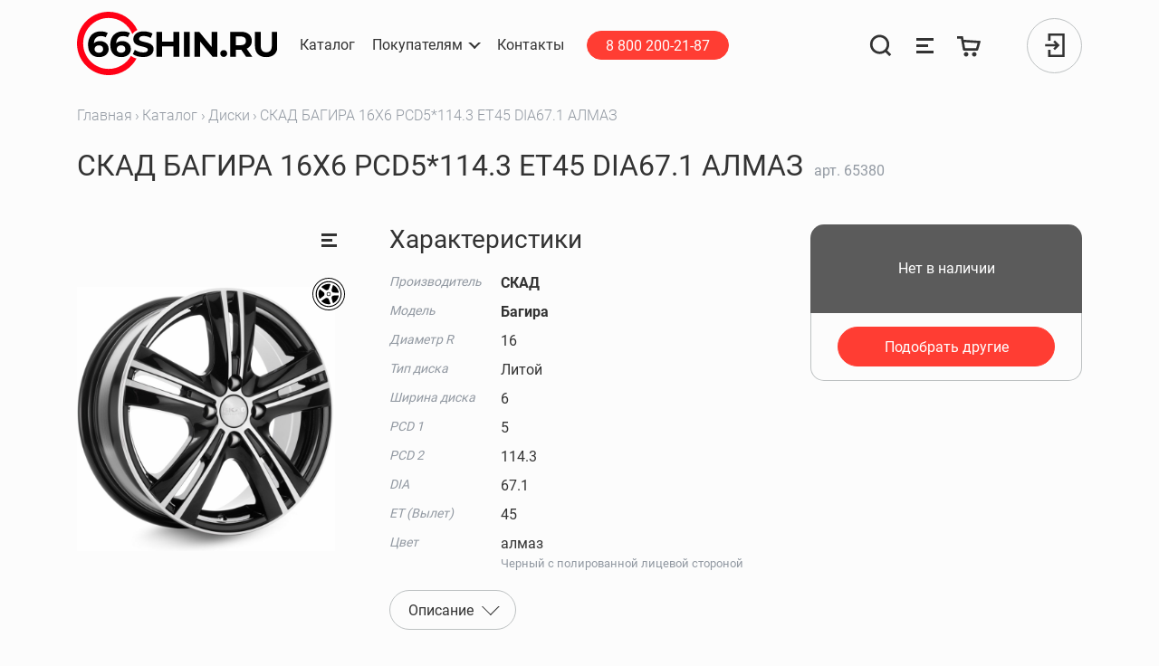

--- FILE ---
content_type: text/html; charset=UTF-8
request_url: https://66shin.ru/catalog/2/65380
body_size: 12691
content:
<!DOCTYPE html>
<html lang="ru" id="layout-app">
<head>
    <meta charset="utf-8">
    <meta name="viewport" content="width=device-width, initial-scale=1, shrink-to-fit=no">
    <meta http-equiv="X-UA-Compatible" content="IE=Edge,chrome=1">

    <link rel="apple-touch-icon" sizes="180x180" href="/favicons2/apple-touch-icon.png">
    <link rel="icon" type="image/png" sizes="32x32" href="/favicons2/favicon-32x32.png">
    <link rel="icon" type="image/png" sizes="16x16" href="/favicons2/favicon-16x16.png">
    <link rel="manifest" href="/favicons2/site.webmanifest">
    <link rel="mask-icon" href="/favicons2/safari-pinned-tab.svg" color="#ff0015">
    <link rel="shortcut icon" href="/favicons2/favicon.ico">
    <meta name="msapplication-TileColor" content="#ff3d33">
    <meta name="msapplication-config" content="/favicons2/browserconfig.xml">
    <meta name="theme-color" content="#ffffff">
    <title>Диски СКАД БАГИРА 16X6 PCD5*114.3 ET45 DIA67.1 АЛМАЗ купить в Нижнем Тагиле</title>
<meta name="description" content="Богатый размерный ряд позволяет установить SKAD Багира практически на любой современный автомобиль. Отечественный производитель использует максимально точные пресс-формы, которые предотвращают появление царапин и трещин, продлевая тем самым срок службы диска.Отличным техническим характеристикам Скад обязан, в первую оч...">
<link rel="canonical" href="https://66shin.ru/catalog/2-diski/skad-bagira-16x6-pcd5x1143-et45-dia671-almaz"/>
<meta property="og:title" content="Диски СКАД БАГИРА 16X6 PCD5*114.3 ET45 DIA67.1 АЛМАЗ купить в Нижнем Тагиле" />
<meta property="og:description" content="Богатый размерный ряд позволяет установить SKAD Багира практически на любой современный автомобиль. Отечественный производитель использует максимально точные пресс-формы, которые предотвращают появление царапин и трещин, продлевая тем самым срок службы диска.Отличным техническим характеристикам Скад обязан, в первую оч..." />
<meta property="og:url" content="https://66shin.ru/catalog/2-diski/skad-bagira-16x6-pcd5x1143-et45-dia671-almaz" />
<meta property="og:image" content="https://storage.66shin.ru/models/2023/03/13/bagira-220.webp?v=2023-03-13 15:30:31" />

<meta name="twitter:card" content="summary_large_image" />
<meta name="twitter:image" content="https://storage.66shin.ru/models/2023/03/13/bagira-220.webp?v=2023-03-13 15:30:31" />
<script type="application/ld+json">{"@context":"https://schema.org","@type":"WebPage","name":"66шин"}</script>
    <link rel="dns-prefetch" href='https://s3.eu-central-1.amazonaws.com/66shin'>
    <meta http-equiv="x-dns-prefetch-control" content="on">
    <meta name="csrf-token" content="pJkU7MNlf9S0JB4K9KGY8EJ240vkVHTQTdJC9MKX">

    <link rel="stylesheet" href="/css/components/autocompleter.css?id=d10560bbb7d3e405cc05">
    <link rel="stylesheet" href="/css/components/counter.css?id=0a7edbb5888f86b1f46b">
    <link rel="stylesheet" href="/css/components/selectr.css?id=34aa4d98fe3922f5b183">
    <link rel="stylesheet" href="/css/app.css?id=da31e35a721197c812bd">
      <link rel="stylesheet" href="/js/photoswipe/photoswipe.min.css">
  <link rel="stylesheet" href="/js/photoswipe/default-skin/default-skin.min.css">

</head>
<body class="" style="">
<noscript><div><img src="https://mc.yandex.ru/watch/27419105" style="position:absolute; left:-9999px;" alt="" /></div></noscript>
<header>
  <nav class="navbar ">

    <div class="navbar__wrapper-container">
      <div class="navbar__container">
        <a class="navbar-brand" href="/">
          <img src="/images/header/logo.svg" width="220" height="70" alt="66shin">
        </a>

        <div class="collapse navbar-collapse tablet-collapse">
          <ul class="navbar-nav navbar-nav--auth pl-0">
            <li class="nav-item">
              <a class="btn btn-sm btn-primary mx-3" href="tel:88002002187">
                8 800 200-21-87
              </a>
            </li>

            <li class="nav-item nav-item--svg">
    <a class="nav-link js-nav-search-btn"
       rel="search"
       aria-label="Поиск"
       href="https://66shin.ru/search">
        <svg class="nav-search-btn svg-icon" width="35" height="35" viewBox="0 0 35 35" fill="none"
             xmlns="http://www.w3.org/2000/svg">
            <path class="nav-search-btn__loupe" fill-rule="evenodd" clip-rule="evenodd"
                  d="M16.0419 4.11076C9.77984 4.11076 4.70347 9.18713 4.70347 15.4491C4.70347 21.7112 9.77984 26.7875 16.0419 26.7875C22.3039 26.7875 27.3803 21.7112 27.3803 15.4491C27.3803 9.18713 22.3039 4.11076 16.0419 4.11076ZM0.719116 15.4491C0.719116 6.98663 7.57934 0.126404 16.0419 0.126404C24.5044 0.126404 31.3646 6.98663 31.3646 15.4491C31.3646 23.9117 24.5044 30.7719 16.0419 30.7719C7.57934 30.7719 0.719116 23.9117 0.719116 15.4491Z"
                  fill="#333333"></path>
            <path class="nav-search-btn__loupe" fill-rule="evenodd" clip-rule="evenodd"
                  d="M26.5866 23.6114L34.4011 31.4259L31.5837 34.2432L23.7692 26.4288L26.5866 23.6114Z"
                  fill="#333333"></path>
            <path class="nav-search-btn__cross" fill-rule="evenodd" clip-rule="evenodd"
                  d="M3.58689 0.611328L31.4014 28.4258L28.584 31.2432L0.769531 3.42869L3.58689 0.611328Z" fill="#FF3D33"
                  opacity="0"></path>
            <path class="nav-search-btn__cross" fill-rule="evenodd" clip-rule="evenodd"
                  d="M31.4011 3.42875L3.58665 31.2432L0.769288 28.4259L28.5838 0.611389L31.4011 3.42875Z" fill="#FF3D33"
                  opacity="0"></path>
        </svg>
    </a>
</li>
<li class="nav-item nav-item--svg">
    <a class="nav-link" href="https://66shin.ru/comparison" data-toggle="tooltip" data-placement="bottom"
       aria-label="Сравнение товаров"
       title="Сравнение товаров">
        <svg class="svg-icon" aria-hidden="true" focusable="false" role="img" width="27" height="27" viewBox="0 0 27 27" fill="none" xmlns="http://www.w3.org/2000/svg">
  <path fill-rule="evenodd" clip-rule="evenodd" d="M4 5H23V8H4V5ZM4 12H17V15H4V12ZM23 19H4V22H23V19Z" fill="currentColor"/>
</svg>
    </a>
</li>
<li class="nav-item nav-item--svg ball--cart">
    <a class="nav-link" href="https://66shin.ru/cart" data-toggle="tooltip" data-placement="bottom" title="Корзина" aria-label="Корзина">
        <svg class="svg-icon" aria-hidden="true" focusable="false" role="img" width="27" height="27" viewBox="0 0 27 27" fill="none" xmlns="http://www.w3.org/2000/svg">
  <path fill-rule="evenodd" clip-rule="evenodd" d="M23.3685 17.8886L26.1516 8.21814L7.20224 6.90878L6.49952 3H0V5.65138H4.21018L6.3998 17.7653C6.52903 18.4803 7.15202 18.9998 7.87852 18.9985L21.9297 18.9738C22.5974 18.9726 23.1839 18.5303 23.3685 17.8886ZM21.0716 15.96L22.609 10.6448L7.70477 9.62959L8.83786 15.9099C8.88081 16.1479 9.08801 16.3211 9.32991 16.3211H20.5913C20.8139 16.3211 21.0097 16.1739 21.0716 15.96ZM7.5 23C7.5 21.6193 8.61927 20.5 9.99995 20.5C11.3806 20.5 12.4999 21.6193 12.4999 23C12.4999 24.3807 11.3806 25.5 9.99995 25.5C8.61927 25.5 7.5 24.3807 7.5 23ZM16.5001 23C16.5001 21.6193 17.6194 20.5 19 20.5C20.3807 20.5 21.5 21.6193 21.5 23C21.5 24.3807 20.3807 25.5 19 25.5C17.6194 25.5 16.5001 24.3807 16.5001 23Z" fill="currentColor"/>
</svg>
    </a>
</li>
<li class="nav-item position-relative">

            <div class="avatar cursor-pointer js-btn-modal-auth" data-target="#modal-auth">
            <div><svg class="svg-icon svg-icon--signin" aria-hidden="true" focusable="false" role="img" width="22" height="26" viewBox="0 0 22 26" fill="none" xmlns="http://www.w3.org/2000/svg">
  <path fill-rule="evenodd" clip-rule="evenodd" d="M3.61458 25.9952V18.0537H6.19019V23.4196H19.2244V2.58049H6.19019V7.94636H3.61458V0.00488281H21.8V25.9952H3.61458ZM0.199951 11.7122H11.5494L9.2797 9.44253L11.101 7.62128L16.4796 13L11.101 18.3788L9.2797 16.5575L11.5495 14.2878H0.199951V11.7122Z" fill="currentColor"/>
</svg>
</div>
        </div>
    </li>

          </ul>
        </div>

        <button class="navbar-toggler js-navbar-toggler" type="button" aria-label="Открыть меню">
          <span class="navbar-toggler-icon"></span>
        </button>
      </div>
      <div class="collapse navbar-collapse menu-collapse">

        <ul class="navbar-nav mr-lg-auto order-2 order-lg-1 navbar-nav--menu">
          <li class="nav-item">
            <a class="nav-link" href="https://66shin.ru/catalog"><span class="nav-link__line">Каталог</span></a>
          </li>
          <li class="nav-item dropdown">
          <span id="navbarDropdownClients" class="nav-link dropdown-toggle cursor-pointer" role="button"
                data-toggle="dropdown" aria-haspopup="true" aria-expanded="false"
          ><span class="nav-link__line">Покупателям</span></span>
            <div class="dropdown-menu" aria-labelledby="navbarDropdownClients">
              <a class="dropdown-item" href="https://66shin.ru/bonus-system">Бонусная система</a>

              <a class="dropdown-item" href="https://66shin.ru/delivery">Доставка</a>
              <a class="dropdown-item" href="https://66shin.ru/frequently-asked-question">Вопрос — ответ</a>
              <a class="dropdown-item" href="https://66shin.ru/payment">Оплата</a>
              <a class="dropdown-item" href="https://66shin.ru/public-offer">Публичная оферта</a>
              <a class="dropdown-item" href="https://66shin.ru/tire-calculator">Шинный калькулятор</a>
                <a class="dropdown-item" href="https://66shin.ru/manufacturers">Производители</a>

            </div>
          </li>
          <li class="nav-item">
            <a class="nav-link" rel="contact" href="https://66shin.ru/contacts"><span class="nav-link__line">Контакты</span></a>
          </li>
          <li class="nav-item mt-3 mt-lg-0 d-flex d-md-none d-lg-flex">
            <a class="btn btn-sm btn-primary mx-3" href="tel:88002002187">
              8 800 200-21-87
            </a>
          </li>
        </ul>

        <ul class="navbar-nav order-1 order-lg-2 navbar-nav--auth">

          <li class="nav-item nav-item--svg">
    <a class="nav-link js-nav-search-btn"
       rel="search"
       aria-label="Поиск"
       href="https://66shin.ru/search">
        <svg class="nav-search-btn svg-icon" width="35" height="35" viewBox="0 0 35 35" fill="none"
             xmlns="http://www.w3.org/2000/svg">
            <path class="nav-search-btn__loupe" fill-rule="evenodd" clip-rule="evenodd"
                  d="M16.0419 4.11076C9.77984 4.11076 4.70347 9.18713 4.70347 15.4491C4.70347 21.7112 9.77984 26.7875 16.0419 26.7875C22.3039 26.7875 27.3803 21.7112 27.3803 15.4491C27.3803 9.18713 22.3039 4.11076 16.0419 4.11076ZM0.719116 15.4491C0.719116 6.98663 7.57934 0.126404 16.0419 0.126404C24.5044 0.126404 31.3646 6.98663 31.3646 15.4491C31.3646 23.9117 24.5044 30.7719 16.0419 30.7719C7.57934 30.7719 0.719116 23.9117 0.719116 15.4491Z"
                  fill="#333333"></path>
            <path class="nav-search-btn__loupe" fill-rule="evenodd" clip-rule="evenodd"
                  d="M26.5866 23.6114L34.4011 31.4259L31.5837 34.2432L23.7692 26.4288L26.5866 23.6114Z"
                  fill="#333333"></path>
            <path class="nav-search-btn__cross" fill-rule="evenodd" clip-rule="evenodd"
                  d="M3.58689 0.611328L31.4014 28.4258L28.584 31.2432L0.769531 3.42869L3.58689 0.611328Z" fill="#FF3D33"
                  opacity="0"></path>
            <path class="nav-search-btn__cross" fill-rule="evenodd" clip-rule="evenodd"
                  d="M31.4011 3.42875L3.58665 31.2432L0.769288 28.4259L28.5838 0.611389L31.4011 3.42875Z" fill="#FF3D33"
                  opacity="0"></path>
        </svg>
    </a>
</li>
<li class="nav-item nav-item--svg">
    <a class="nav-link" href="https://66shin.ru/comparison" data-toggle="tooltip" data-placement="bottom"
       aria-label="Сравнение товаров"
       title="Сравнение товаров">
        <svg class="svg-icon" aria-hidden="true" focusable="false" role="img" width="27" height="27" viewBox="0 0 27 27" fill="none" xmlns="http://www.w3.org/2000/svg">
  <path fill-rule="evenodd" clip-rule="evenodd" d="M4 5H23V8H4V5ZM4 12H17V15H4V12ZM23 19H4V22H23V19Z" fill="currentColor"/>
</svg>
    </a>
</li>
<li class="nav-item nav-item--svg ball--cart">
    <a class="nav-link" href="https://66shin.ru/cart" data-toggle="tooltip" data-placement="bottom" title="Корзина" aria-label="Корзина">
        <svg class="svg-icon" aria-hidden="true" focusable="false" role="img" width="27" height="27" viewBox="0 0 27 27" fill="none" xmlns="http://www.w3.org/2000/svg">
  <path fill-rule="evenodd" clip-rule="evenodd" d="M23.3685 17.8886L26.1516 8.21814L7.20224 6.90878L6.49952 3H0V5.65138H4.21018L6.3998 17.7653C6.52903 18.4803 7.15202 18.9998 7.87852 18.9985L21.9297 18.9738C22.5974 18.9726 23.1839 18.5303 23.3685 17.8886ZM21.0716 15.96L22.609 10.6448L7.70477 9.62959L8.83786 15.9099C8.88081 16.1479 9.08801 16.3211 9.32991 16.3211H20.5913C20.8139 16.3211 21.0097 16.1739 21.0716 15.96ZM7.5 23C7.5 21.6193 8.61927 20.5 9.99995 20.5C11.3806 20.5 12.4999 21.6193 12.4999 23C12.4999 24.3807 11.3806 25.5 9.99995 25.5C8.61927 25.5 7.5 24.3807 7.5 23ZM16.5001 23C16.5001 21.6193 17.6194 20.5 19 20.5C20.3807 20.5 21.5 21.6193 21.5 23C21.5 24.3807 20.3807 25.5 19 25.5C17.6194 25.5 16.5001 24.3807 16.5001 23Z" fill="currentColor"/>
</svg>
    </a>
</li>
<li class="nav-item position-relative">

            <div class="avatar cursor-pointer js-btn-modal-auth" data-target="#modal-auth">
            <div><svg class="svg-icon svg-icon--signin" aria-hidden="true" focusable="false" role="img" width="22" height="26" viewBox="0 0 22 26" fill="none" xmlns="http://www.w3.org/2000/svg">
  <path fill-rule="evenodd" clip-rule="evenodd" d="M3.61458 25.9952V18.0537H6.19019V23.4196H19.2244V2.58049H6.19019V7.94636H3.61458V0.00488281H21.8V25.9952H3.61458ZM0.199951 11.7122H11.5494L9.2797 9.44253L11.101 7.62128L16.4796 13L11.101 18.3788L9.2797 16.5575L11.5495 14.2878H0.199951V11.7122Z" fill="currentColor"/>
</svg>
</div>
        </div>
    </li>

        </ul>


      </div>
    </div>
    <div id="nav-search" class="nav-search">

  <div class="w-100 h-100 d-flex flex-column">
    <form method="GET" action="https://66shin.ru/search" accept-charset="UTF-8" id="nav-search-form" class="container flex-shrink-0 mb-3">
    <div class="search-group form-group search-group--main">
  <label class="form-control-label">
    <input class="form-control placeholder-muted" autocomplete="on" required id="nav-search-input" name="search" type="text" value="">
          <span class="form-control-placeholder">Поиск...</span>
    
    							<span class="form-control-close js-nav-search-btn" data-toggle="tooltip" data-placement="bottom" title="Закрыть поиск"></span>
						<span class="form-control-clear js-form-control-clear" data-toggle="tooltip" data-placement="bottom" title="Очистить"></span>
          <span class="form-control-lupe">
			<svg class="svg-icon" aria-hidden="true" focusable="false" role="img" width="20" height="19" viewBox="0 0 20 19" fill="none" xmlns="http://www.w3.org/2000/svg">
  <circle cx="8.44444" cy="9.27794" r="7.94444" stroke="currentColor"/>
  <path d="M19.0005 18.2501L14.7783 14.5557" stroke="currentColor"/>
</svg>
		</span>
    <span class="form-control-line"></span>
  </label>

  </div>
    </form>

    <div class="nav-search-box">
      <div id="nav-search-results" class="container"></div>
      <a href="https://66shin.ru/search" id="nav-search-all-btn" class="btn btn-primary d-none">
        Все результаты
      </a>
      <!-- Fix Safari Start-->
      <div style="height: 1px;"></div>
      <!-- Fix Safari End -->
    </div>
    <div id="nav-search-old" class="container flex-shrink-0">
      <div class="nav-search-old-title">
        Недавние запросы
      </div>
      <form method="GET" action="https://66shin.ru/search" accept-charset="UTF-8" id="nav-search-form-helper" class="d-none">
      <input id="nav-search-input-helper" name="search" type="hidden">
      </form>
      <div id="nav-search-old-links"></div>
    </div>
  </div>

</div>
  </nav>
</header>


<section class="main">
            <div class="container">
            <nav aria-label="breadcrumb">
        <ol class="breadcrumb">
            
                                    <li class="breadcrumb-item"><a href="https://66shin.ru">Главная</a></li>
                
            
                                    <li class="breadcrumb-item"><a href="https://66shin.ru/catalog">Каталог</a></li>
                
            
                                    <li class="breadcrumb-item"><a href="https://66shin.ru/catalog/2">Диски</a></li>
                
            
                                    <li class="breadcrumb-item active" aria-current="page">СКАД БАГИРА 16X6 PCD5*114.3 ET45 DIA67.1 АЛМАЗ</li>
                
                    </ol>
    </nav>

        </div>
        <div id="flash_messages" class="container d-flex flex-column">
  </div>
    
    <div class="container pb-5 js-product js-product-page product-page"
         data-id="65380"

         data-name="СКАД БАГИРА 16X6 PCD5*114.3 ET45 DIA67.1 АЛМАЗ"
         data-category="Диски"
         data-brand="СКАД"
         data-price="0"

         itemscope itemtype="http://schema.org/Product">
        <div>

            <h1 class="h1 d-inline-block mr-2 text-break" itemprop="name">
                СКАД БАГИРА 16X6 PCD5*114.3 ET45 DIA67.1 АЛМАЗ
            </h1>
            <span class="d-none" itemprop="category">Диски</span>
            <a itemprop="url" aria-label="СКАД БАГИРА 16X6 PCD5*114.3 ET45 DIA67.1 АЛМАЗ" href="https://66shin.ru/catalog/2-diski/skad-bagira-16x6-pcd5x1143-et45-dia671-almaz"></a>
            <div class="text-muted d-inline-block">
                арт. <span itemprop="sku">65380</span>
            </div>
        </div>
        <div class="product">
            <div class="product__wrapper-images">
    <a class="product__image__item js-product-image lupe-wrapper"
       data-width="840"
       data-height="863"
       title="СКАД БАГИРА 16X6 PCD5*114.3 ET45 DIA67.1 АЛМАЗ"
       href="https://storage.66shin.ru/models/2023/03/13/bagira-full.webp">

        <img src="https://storage.66shin.ru/models/2023/03/13/bagira-400.webp"
             alt="СКАД БАГИРА 16X6 PCD5*114.3 ET45 DIA67.1 АЛМАЗ"
             itemprop="image"
             width="840"
             height="863"
             class="img-fluid mh-100 object-contain">
    </a>

    <div class="product-labels">
      <div class="product-label product-label--compare js-compare" data-toggle="tooltip"
         data-id="65380" title="Добавить в сравнение"></div>
  
            <div class="product-label">
        <img draggable="false" src="/images/product/lity.svg" width="36" height="36"
             alt="Литой" data-toggle="tooltip" data-placement="bottom" title="Литой">
      </div>
            </div>
</div>

            <div class="product__content-box-wrapper">
                <div class="product__content">
        <div>
        <h2 class="h3">Характеристики</h2>
                <table class="table table-sm product__chars my-3">
            <tbody>
                                                <tr>
                    <th scope="row">Производитель</th>
                    <td><strong itemprop="manufacturer">СКАД</strong>
                        <span class="d-none" itemprop="brand">СКАД</span>
                    </td>
                </tr>
                                                            <tr>
                    <th scope="row">Модель</th>
                    <td><strong itemprop="model">Багира</strong></td>
                </tr>
                                                            <tr itemprop="additionalProperty" itemscope itemtype="http://schema.org/PropertyValue">
                    <th scope="row" class="" itemprop="name">Диаметр R</th>
                    <td itemprop="value">16
                                            </td>
                </tr>
                                                <tr itemprop="additionalProperty" itemscope itemtype="http://schema.org/PropertyValue">
                    <th scope="row" class="" itemprop="name">Тип диска</th>
                    <td itemprop="value">Литой
                                            </td>
                </tr>
                                                <tr itemprop="additionalProperty" itemscope itemtype="http://schema.org/PropertyValue">
                    <th scope="row" class="" itemprop="name">Ширина диска</th>
                    <td itemprop="value">6
                                            </td>
                </tr>
                                                <tr itemprop="additionalProperty" itemscope itemtype="http://schema.org/PropertyValue">
                    <th scope="row" class="" itemprop="name">PCD 1</th>
                    <td itemprop="value">5
                                            </td>
                </tr>
                                                <tr itemprop="additionalProperty" itemscope itemtype="http://schema.org/PropertyValue">
                    <th scope="row" class="" itemprop="name">PCD 2</th>
                    <td itemprop="value">114.3
                                            </td>
                </tr>
                                                <tr itemprop="additionalProperty" itemscope itemtype="http://schema.org/PropertyValue">
                    <th scope="row" class="" itemprop="name">DIA</th>
                    <td itemprop="value">67.1
                                            </td>
                </tr>
                                                <tr itemprop="additionalProperty" itemscope itemtype="http://schema.org/PropertyValue">
                    <th scope="row" class="" itemprop="name">ET (Вылет)</th>
                    <td itemprop="value">45
                                            </td>
                </tr>
                                                <tr itemprop="additionalProperty" itemscope itemtype="http://schema.org/PropertyValue">
                    <th scope="row" class="" itemprop="name">Цвет</th>
                    <td itemprop="value">алмаз
                                                    <div class="small text-muted">
                                Черный с полированной лицевой стороной
                            </div>
                                            </td>
                </tr>
                        </tbody>
        </table>
    </div>
            <a href="#product-description" class="dropdown-toggle mb-3 btn btn-outline-secondary" data-toggle="collapse"
           aria-expanded="false">
            <span>Описание</span>
        </a>
        <div id="product-description" class="collapse" itemprop="description"
             style="margin-left: 0;">
            <p>Богатый размерный ряд позволяет установить <strong>SKAD Багира</strong> практически на любой современный автомобиль. Отечественный производитель использует максимально точные пресс-формы, которые предотвращают появление царапин и трещин, продлевая тем самым срок службы диска.</p><p>
Отличным техническим характеристикам <strong>Скад</strong> обязан, в первую очередь, инновационному алюминиевому сплаву. Добавление особых компонентов в его состав наделило модель повышенной прочностью и в то же время легкостью. Что позволяет диску сохранять стабильность и предсказуемость в любых условиях эксплуатации.</p><p>
За долговечность <strong>диска Багира</strong> отвечает усовершенствованная конструкция, которая позволяет добиться максимально равномерного распределения внешней нагрузки. Это исключает риск преждевременного износа и продлевает службу как диска, так и шины.</p>
        </div>
    </div>
                <div class="product__box" itemprop="offers" itemscope itemtype="http://schema.org/Offer">
    <div class="product__box__wrapper">
                <div class="product__box__top">
                            <div class="text-center w-100">
                    Нет в наличии
                </div>
                    </div>

                    <div class="product__box__bottom">
                <a href="#" class="btn btn-primary btn-block">
                    Подобрать другие
                </a>
            </div>
            </div>
</div>
            </div>
        </div>
                    <div>
                <h3 class="mb-4 mt-4 mt-xl-0">Рекомендованные товары</h3>
                <div class="row">
                                            <div class="products__item__wrapper js-product col-12 col-md-6 col-xl-3">
    <div class="products__item">
        <div class="products__item__info">
            <a href="https://66shin.ru/catalog/2-diski/ifree-takesi-16x6-pcd5x1143-et40-dia671-blek-dzek?utm_source=66shin.ru&amp;utm_medium=referral&amp;utm_campaign=recommendations&amp;utm_content=adgroupname|card-product|product|65380|price|0" target="_blank" aria-label="IFREE ТАКЕШИ 16X6 PCD5*114.3 ET40 DIA67.1 БЛЭК ДЖЕК">

                <div class="product-cart-img responsive my-3 text-center">
                        <img
                            class="img-pa-contain object-contain"
                            src="https://storage.66shin.ru/images/2020/06/01/takeshi.jpg"
                            alt="IFREE ТАКЕШИ 16X6 PCD5*114.3 ET40 DIA67.1 БЛЭК ДЖЕК"
                            width="240"
                            height="240">
                </div>
            </a>
            <div class="text-muted mb-2">
                арт 143956
            </div>
            <div class="mb-3">
                <a class="link-hover-dashed"
                   href="https://66shin.ru/catalog/2-diski/ifree-takesi-16x6-pcd5x1143-et40-dia671-blek-dzek?utm_source=66shin.ru&amp;utm_medium=referral&amp;utm_campaign=recommendations&amp;utm_content=adgroupname|card-product|product|65380|price|0" target="_blank"
                >IFREE ТАКЕШИ 16X6 PCD5*114.3 ET40 DIA67.1 БЛЭК ДЖЕК</a>
            </div>
            <div class="mb-3">
                <b>9 010 ₽</b>
            </div>
            <div class="text-muted mb-3">

                
                                    <div>4 шт. под заказ
                                                    <br>Доставим 11.02.2026
                                            </div>
                            </div>
        </div>
    </div>
    <div class="product-labels" style="top: 10%">
                                    <div class="product-label">
                    <img draggable="false" src="/images/product/lity.svg"
                         width="36"
                         height="36"
                         alt="Литой" data-toggle="tooltip" data-placement="bottom" title="Литой">
                </div>
                        </div>
</div>
                                            <div class="products__item__wrapper js-product col-12 col-md-6 col-xl-3">
    <div class="products__item">
        <div class="products__item__info">
            <a href="https://66shin.ru/catalog/2-diski/replay-sz70-16x6-pcd5x1143-et50-dia601-bkf?utm_source=66shin.ru&amp;utm_medium=referral&amp;utm_campaign=recommendations&amp;utm_content=adgroupname|card-product|product|65380|price|0" target="_blank" aria-label="REPLAY SZ70 16X6 PCD5*114.3 ET50 DIA60.1 BKF">

                <div class="product-cart-img responsive my-3 text-center">
                        <img
                            class="img-pa-contain object-contain"
                            src="https://storage.66shin.ru/models/2024/01/13/3-sz70-220.webp?v=2024-01-13 12:27:22"
                            alt="REPLAY SZ70 16X6 PCD5*114.3 ET50 DIA60.1 BKF"
                            width="240"
                            height="240">
                </div>
            </a>
            <div class="text-muted mb-2">
                арт 194052
            </div>
            <div class="mb-3">
                <a class="link-hover-dashed"
                   href="https://66shin.ru/catalog/2-diski/replay-sz70-16x6-pcd5x1143-et50-dia601-bkf?utm_source=66shin.ru&amp;utm_medium=referral&amp;utm_campaign=recommendations&amp;utm_content=adgroupname|card-product|product|65380|price|0" target="_blank"
                >REPLAY SZ70 16X6 PCD5*114.3 ET50 DIA60.1 BKF</a>
            </div>
            <div class="mb-3">
                <b>13 260 ₽</b>
            </div>
            <div class="text-muted mb-3">

                
                                    <div>4+ шт. под заказ
                                                    <br>Доставим 11.02.2026
                                            </div>
                            </div>
        </div>
    </div>
    <div class="product-labels" style="top: 10%">
                                    <div class="product-label">
                    <img draggable="false" src="/images/product/lity.svg"
                         width="36"
                         height="36"
                         alt="Литой" data-toggle="tooltip" data-placement="bottom" title="Литой">
                </div>
                        </div>
</div>
                                            <div class="products__item__wrapper js-product col-12 col-md-6 col-xl-3">
    <div class="products__item">
        <div class="products__item__info">
            <a href="https://66shin.ru/catalog/2-diski/replay-hnd225-16x6-pcd5x1143-et50-dia671-bkf?utm_source=66shin.ru&amp;utm_medium=referral&amp;utm_campaign=recommendations&amp;utm_content=adgroupname|card-product|product|65380|price|0" target="_blank" aria-label="REPLAY HND225 16X6 PCD5*114.3 ET50 DIA67.1 BKF">

                <div class="product-cart-img responsive my-3 text-center">
                        <img
                            class="img-pa-contain object-contain"
                            src="https://storage.66shin.ru/img_products/16164/hnd225.jpeg"
                            alt="REPLAY HND225 16X6 PCD5*114.3 ET50 DIA67.1 BKF"
                            width="240"
                            height="240">
                </div>
            </a>
            <div class="text-muted mb-2">
                арт 224092
            </div>
            <div class="mb-3">
                <a class="link-hover-dashed"
                   href="https://66shin.ru/catalog/2-diski/replay-hnd225-16x6-pcd5x1143-et50-dia671-bkf?utm_source=66shin.ru&amp;utm_medium=referral&amp;utm_campaign=recommendations&amp;utm_content=adgroupname|card-product|product|65380|price|0" target="_blank"
                >REPLAY HND225 16X6 PCD5*114.3 ET50 DIA67.1 BKF</a>
            </div>
            <div class="mb-3">
                <b>13 260 ₽</b>
            </div>
            <div class="text-muted mb-3">

                
                                    <div>4+ шт. под заказ
                                                    <br>Доставим 11.02.2026
                                            </div>
                            </div>
        </div>
    </div>
    <div class="product-labels" style="top: 10%">
                                    <div class="product-label">
                    <img draggable="false" src="/images/product/lity.svg"
                         width="36"
                         height="36"
                         alt="Литой" data-toggle="tooltip" data-placement="bottom" title="Литой">
                </div>
                        </div>
</div>
                                            <div class="products__item__wrapper js-product col-12 col-md-6 col-xl-3">
    <div class="products__item">
        <div class="products__item__info">
            <a href="https://66shin.ru/catalog/2-diski/replay-hnd224-16x6-pcd5x1143-et43-dia671-gmf?utm_source=66shin.ru&amp;utm_medium=referral&amp;utm_campaign=recommendations&amp;utm_content=adgroupname|card-product|product|65380|price|0" target="_blank" aria-label="REPLAY HND224 16X6 PCD5*114.3 ET43 DIA67.1 GMF">

                <div class="product-cart-img responsive my-3 text-center">
                        <img
                            class="img-pa-contain object-contain"
                            src="https://storage.66shin.ru/img_products/16163/hnd224.jpeg"
                            alt="REPLAY HND224 16X6 PCD5*114.3 ET43 DIA67.1 GMF"
                            width="240"
                            height="240">
                </div>
            </a>
            <div class="text-muted mb-2">
                арт 104045
            </div>
            <div class="mb-3">
                <a class="link-hover-dashed"
                   href="https://66shin.ru/catalog/2-diski/replay-hnd224-16x6-pcd5x1143-et43-dia671-gmf?utm_source=66shin.ru&amp;utm_medium=referral&amp;utm_campaign=recommendations&amp;utm_content=adgroupname|card-product|product|65380|price|0" target="_blank"
                >REPLAY HND224 16X6 PCD5*114.3 ET43 DIA67.1 GMF</a>
            </div>
            <div class="mb-3">
                <b>13 925 ₽</b>
            </div>
            <div class="text-muted mb-3">

                
                                    <div>4+ шт. под заказ
                                                    <br>Доставим 16.02.2026
                                            </div>
                            </div>
        </div>
    </div>
    <div class="product-labels" style="top: 10%">
                                    <div class="product-label">
                    <img draggable="false" src="/images/product/lity.svg"
                         width="36"
                         height="36"
                         alt="Литой" data-toggle="tooltip" data-placement="bottom" title="Литой">
                </div>
                        </div>
</div>
                                    </div>
            </div>
            </div>
    <!-- Root element of PhotoSwipe. Must have class pswp. -->
<div class="pswp" tabindex="-1" role="dialog" aria-hidden="true">

  <!-- Background of PhotoSwipe.
       It's a separate element as animating opacity is faster than rgba(). -->
  <div class="pswp__bg"></div>

  <!-- Slides wrapper with overflow:hidden. -->
  <div class="pswp__scroll-wrap">

    <!-- Container that holds slides.
        PhotoSwipe keeps only 3 of them in the DOM to save memory.
        Don't modify these 3 pswp__item elements, data is added later on. -->
    <div class="pswp__container">
      <div class="pswp__item"></div>
      <div class="pswp__item"></div>
      <div class="pswp__item"></div>
    </div>

    <!-- Default (PhotoSwipeUI_Default) interface on top of sliding area. Can be changed. -->
    <div class="pswp__ui pswp__ui--hidden">

      <div class="pswp__top-bar">

        <!--  Controls are self-explanatory. Order can be changed. -->

        <div class="pswp__counter"></div>

        <button class="pswp__button pswp__button--close" title="Close (Esc)"></button>

        <button class="pswp__button pswp__button--share" title="Share"></button>

        <button class="pswp__button pswp__button--fs" title="Toggle fullscreen"></button>

        <button class="pswp__button pswp__button--zoom" title="Zoom in/out"></button>

        <!-- Preloader demo https://codepen.io/dimsemenov/pen/yyBWoR -->
        <!-- element will get class pswp__preloader--active when preloader is running -->
        <div class="pswp__preloader">
          <div class="pswp__preloader__icn">
            <div class="pswp__preloader__cut">
              <div class="pswp__preloader__donut"></div>
            </div>
          </div>
        </div>
      </div>

      <div class="pswp__share-modal pswp__share-modal--hidden pswp__single-tap">
        <div class="pswp__share-tooltip"></div>
      </div>

      <button class="pswp__button pswp__button--arrow--left" title="Previous (arrow left)">
      </button>

      <button class="pswp__button pswp__button--arrow--right" title="Next (arrow right)">
      </button>

      <div class="pswp__caption">
        <div class="pswp__caption__center"></div>
      </div>

    </div>

  </div>

</div>


</section>

<footer class="footer d-print-none" itemscope itemtype="http://schema.org/Organization">
  <span class="d-none">
    <span itemprop="name">«66шин» – интернет-магазин шин и дисков</span>
    <span itemprop="telephone">8 800 200-21-87</span>
    <span itemprop="telephone">8 (3435) 46-2222</span>
    <span itemprop="email">shop@66shin.ru</span>
    <span itemprop="email">director@66shin.ru</span>
    <span itemprop="address" itemscope itemtype="http://schema.org/PostalAddress">
          <span itemprop="addressLocality">Нижний Тагил</span>
          <span itemprop="streetAddress">Индустриальная, 35а</span>
          <span itemprop="postalCode">622000</span>
    </span>
  </span>
    <div class="container h-100">
        <div
            class="row flex-column flex-nowrap flex-sm-wrap flex-sm-row justify-content-around align-items-center h-100">
            <div class="col-auto d-flex my-2">
                <a class="d-inline-block pr-3" href="https://vk.com/66shin" aria-label="Вконтакте" itemprop="sameAs"
                   target="_blank">
                    <div class="social social--vk social--footer">
    <svg aria-hidden="true" focusable="false" role="img" width="63" height="63" viewBox="0 0 63 63" fill="none" xmlns="http://www.w3.org/2000/svg">
        <rect width="63" height="63" rx="31.5" fill="currentColor"/>
        <path class="social__figure" fill-rule="evenodd" clip-rule="evenodd" d="M50.0714 22.7508C50.3756 21.7714 50.0714 21.0592 48.7244 21.0592H44.2487C43.1189 21.0592 42.5975 21.6824 42.2933 22.3501C42.2933 22.3501 39.9903 28.0481 36.7748 31.7429C35.7319 32.8113 35.254 33.1674 34.6891 33.1674C34.3849 33.1674 33.9938 32.8113 33.9938 31.8319V22.7062C33.9938 21.5488 33.6462 21.0146 32.6902 21.0146H25.6509C24.9556 21.0146 24.5211 21.5488 24.5211 22.083C24.5211 23.1959 26.1288 23.463 26.3027 26.5791V33.3455C26.3027 34.8145 26.0419 35.0816 25.4771 35.0816C23.9562 35.0816 20.2627 29.3391 18.0466 22.7953C17.6121 21.5043 17.1775 21.0146 16.0478 21.0146H11.5287C10.2251 21.0146 10.0078 21.6379 10.0078 22.3056C10.0078 23.5075 11.5287 29.5616 17.0906 37.5744C20.7841 43.0498 26.0419 45.9879 30.7783 45.9879C33.6462 45.9879 33.9938 45.3201 33.9938 44.2072V40.0673C33.9938 38.7318 34.2545 38.5093 35.1671 38.5093C35.8189 38.5093 36.9921 38.8654 39.6427 41.4918C42.6844 44.6079 43.2058 46.0324 44.9005 46.0324H49.3762C50.6798 46.0324 51.2881 45.3647 50.9405 44.0737C50.5494 42.7828 49.072 40.9131 47.1601 38.6873C46.1172 37.4409 44.5529 36.0609 44.0749 35.3932C43.4231 34.5029 43.5969 34.1467 44.0749 33.3455C44.0315 33.3455 49.5065 25.4217 50.0714 22.7508Z" fill="white"/>
    </svg>
</div>
                </a>
                <a class="d-inline-block pr-3" href="https://ok.ru/group/52631259906224" aria-label="Одноклассники"
                   itemprop="sameAs" target="_blank">
                    <div class="social social--ok social--footer">
    <svg aria-hidden="true" focusable="false" role="img" width="63" height="63" viewBox="0 0 63 63" fill="none" xmlns="http://www.w3.org/2000/svg">
        <rect width="63" height="63" rx="31.5" fill="currentColor"/>
        <path class="social__figure" fill-rule="evenodd" clip-rule="evenodd" d="M21.2784 22.2607C21.2784 16.5939 25.8549 12 31.5006 12C37.1462 12 41.7228 16.5939 41.7228 22.2607C41.7228 27.9275 37.1462 32.5218 31.5006 32.5218C25.8549 32.5218 21.2784 27.9275 21.2784 22.2607ZM27.275 22.2608C27.275 24.6033 29.1669 26.5025 31.5006 26.5025C33.8343 26.5025 35.7262 24.6033 35.7262 22.2608C35.7262 19.9183 33.8343 18.0193 31.5006 18.0193C29.1669 18.0193 27.275 19.9183 27.275 22.2608ZM41.9584 37.6146C41.8286 37.7216 39.3742 39.7163 35.2784 40.5744L41.4608 46.8757C42.548 47.992 42.5493 49.8033 41.4639 50.9214C40.3784 52.0394 38.6174 52.0412 37.5299 50.9246L31.5277 44.9137L26.0762 50.8859C25.5304 51.4681 24.8023 51.761 24.0735 51.761C23.3784 51.761 22.6826 51.4949 22.1428 50.9597C21.0369 49.8629 21.0048 48.0519 22.0713 46.9146L27.9394 40.6077C23.7289 39.7698 21.1732 37.7231 21.0416 37.6146C19.8431 36.6261 19.6505 34.8257 20.6117 33.593C21.5727 32.3604 23.3233 32.1625 24.5221 33.1508C24.5474 33.1718 27.2206 35.237 31.5276 35.24C35.8348 35.237 38.4526 33.1718 38.4779 33.1508C39.6767 32.1625 41.4273 32.3604 42.3883 33.593C43.3495 34.8257 43.1569 36.6261 41.9584 37.6146Z" fill="white"/>
    </svg>
</div>
                </a>
                <a class="d-inline-block pr-sm-3" href="https://www.facebook.com/66shin.ru" aria-label="Фейсбук"
                   itemprop="sameAs" target="_blank">
                    <div class="social social--fb social--footer">
    <svg aria-hidden="true" focusable="false" role="img" width="63" height="63" viewBox="0 0 63 63" fill="none" xmlns="http://www.w3.org/2000/svg">
        <path d="M63.0449 31.5444C63.0449 14.1456 48.9437 0.0444336 31.5449 0.0444336C14.1461 0.0444336 0.0449219 14.1456 0.0449219 31.5444C0.0449219 47.2698 11.5621 60.3005 26.623 62.663V40.6499H18.625V31.5444H26.623V24.6046C26.623 16.7111 31.3234 12.3491 38.5217 12.3491C41.967 12.3491 45.5723 12.9644 45.5723 12.9644V20.7163H41.5979C37.685 20.7163 36.4668 23.1465 36.4668 25.6382V31.5444H45.2031L43.8065 40.6499H36.4668V62.663C51.5277 60.3005 63.0449 47.2698 63.0449 31.5444Z" fill="currentColor"/>
        <path class="social__figure" d="M43.8065 40.6499L45.2031 31.5444H36.4668V25.6382C36.4668 23.1465 37.685 20.7163 41.5979 20.7163H45.5723V12.9644C45.5723 12.9644 41.967 12.3491 38.5217 12.3491C31.3234 12.3491 26.623 16.7111 26.623 24.6046V31.5444H18.625V40.6499H26.623V62.663C28.2288 62.9152 29.8715 63.0444 31.5449 63.0444C33.2184 63.0444 34.861 62.9152 36.4668 62.663V40.6499H43.8065Z" fill="white"/>
    </svg>
</div>
                </a>
            </div>
            <div class="col-auto my-2">
                <a class="py-3 d-inline-block" href="https://66shin.ru/policy" rel="license">
                    Политика конфиденциальности
                </a>
            </div>
            <div class="flex-grow-1 d-none d-lg-block"></div>
            <div class="col-auto my-2" style="padding-right: 48px; position: relative">
                <a href="https://www.batyukovstudio.com" target="_blank" >
                    <div class="">
                        2020
                    </div>
                    <div class="">
                        Сайт разработан в Студии Батюкова
                    </div>
                    <svg style="position: absolute; top: 0;right: 0;" aria-hidden="true" focusable="false" role="img" width="73" height="37" viewBox="0 0 73 37" fill="none" xmlns="http://www.w3.org/2000/svg">
    <path d="M35.6375 13.0827L36.4496 13.3728L36.8559 12.6121L38.8929 8.79839L39.1476 8.32168L39.1794 8.26209L39.1834 8.25464L39.1838 8.25391L39.1839 8.25371L39.1839 8.25366L39.1839 8.25361L39.1839 8.25358L39.184 8.25345L39.1845 8.25251L39.1885 8.24506L39.2203 8.18547L39.3591 7.92566C39.3324 8.41938 39.3072 8.91264 39.2813 9.45107C39.2666 9.75092 39.2842 10.1401 39.4334 10.5167C39.5964 10.9279 39.9186 11.3183 40.4458 11.5066C40.9758 11.696 41.4758 11.5961 41.8649 11.37C42.2175 11.1652 42.4703 10.8659 42.6406 10.6216L41.8202 10.0497L42.6406 10.6216C42.9422 10.1889 43.2176 9.79118 43.4917 9.39269L43.4367 9.72401L43.4256 9.79099L43.4242 9.79936L43.4242 9.79954L43.4241 9.80031L43.4241 9.8004L43.424 9.80048L43.424 9.80052L43.424 9.8007L43.4238 9.80176L43.4224 9.81013L43.4113 9.87711L43.3224 10.413L42.611 14.6998L42.4742 15.5241L43.2611 15.8052C51.2557 18.6611 57.547 17.3798 61.6166 15.9823C66.2039 25.081 68.7821 30.1579 70.2331 33.001C68.9408 32.0893 67.6982 31.2428 66.5117 30.4958C64.3376 29.1271 62.286 28.0495 60.404 27.5258C58.5067 26.9979 56.6725 27.0053 55.0607 27.9639C53.8855 28.6627 52.9358 29.8048 52.1737 31.3749C50.948 29.7331 49.6218 28.621 48.1982 27.9688C46.3368 27.1161 44.4269 27.1037 42.5764 27.5539C40.7442 27.9996 38.938 28.9057 37.2266 29.932C35.9926 30.672 34.7617 31.5038 33.5883 32.2969C33.5125 32.3482 33.4368 32.3993 33.3614 32.4503C33.3052 32.2787 33.2487 32.1061 33.1921 31.9328C32.7536 30.5916 32.3009 29.2068 31.8021 27.8987C31.0766 25.9965 30.2155 24.147 29.0609 22.6495C27.8949 21.1372 26.4054 19.9539 24.4382 19.4567C22.9306 19.0756 21.2183 19.1167 19.26 19.631C19.6222 17.8988 19.571 16.3915 19.0728 15.0948C18.3961 13.3335 16.9745 12.1636 15.1669 11.3681C13.375 10.5795 11.1139 10.1167 8.57996 9.80408C7.15545 9.62833 5.62018 9.49748 4.00291 9.38652C6.828 8.08444 11.9097 5.74104 21.0752 1.50213C23.4237 5.19029 27.6407 10.2263 35.6375 13.0827Z" stroke="url(#paint0_linear_1817_163)" stroke-width="2"></path>
    <defs>
        <linearGradient id="paint0_linear_1817_163" x1="69" y1="36.2227" x2="-20.5" y2="-9.27735" gradientUnits="userSpaceOnUse">
            <stop stop-color="currentColor"></stop>
            <stop offset="1" stop-color="currentColor" stop-opacity="0"></stop>
        </linearGradient>
    </defs>
</svg>
                </a>
            </div>
        </div>
    </div>
</footer>


<div class="modal fade modal-auth" id="modal-auth" tabindex="-1" role="dialog" aria-hidden="true">
    <div class="modal-dialog" role="document">
        <div class="modal-content">
            <form method="POST" action="https://66shin.ru/login" accept-charset="UTF-8" class="js-material-form material-form login-form"><input name="_token" type="hidden" value="pJkU7MNlf9S0JB4K9KGY8EJ240vkVHTQTdJC9MKX">

<div class="login-form__label">
    Вход
</div>
<div class="form-group">
			<label class="form-control-label"
					 for="input_8688_phone">Телефон</label>
		<input id="input_8688_phone" class="form-control" placeholder="Телефон" autocomplete="off" name="phone" type="tel">
	<div class="form-group__line"></div>
	
	</div>
<div class="form-group">
			<label class="form-control-label"
					 for="input_43579_password">Пароль</label>
		<input id="input_43579_password" class="form-control" placeholder="Пароль" autocomplete="off" name="password" type="password">
	<div class="form-group__line"></div>
	
	</div>
<div class="mb-3 pt-4 mt-auto">
    <button type="submit" class="btn btn-primary btn-block">
        Войти
    </button>
</div>
<div class="text-center pb-3">
    <a href="https://66shin.ru/password/phone/request" class="link-dashed">
        Восстановить пароль
    </a>
</div>

<div class="text-center pb-3">
    <a href="https://66shin.ru/register" class="link-dashed">
        Зарегистрироваться
    </a>
</div>

</form>

        </div>
    </div>
</div>



<script>window.config = {"appName":"66shin.ru","userId":null,"locale":"ru","locales":null,"siteUrl":null,"csrf":"pJkU7MNlf9S0JB4K9KGY8EJ240vkVHTQTdJC9MKX","currentRouteName":"catalog.product","str":{"prod":{"compare":"\u0414\u043e\u0431\u0430\u0432\u0438\u0442\u044c \u0432 \u0441\u0440\u0430\u0432\u043d\u0435\u043d\u0438\u0435","compareActive":"\u0423\u0431\u0440\u0430\u0442\u044c \u0438\u0437 \u0441\u0440\u0430\u0432\u043d\u0435\u043d\u0438\u044f"}}};</script>


<script defer src="https://cdn.polyfill.io/v2/polyfill.min.js?features=Promise,Object.assign,Object.values,Array.prototype.find,Array.prototype.findIndex,Array.prototype.includes,String.prototype.includes,String.prototype.startsWith,String.prototype.endsWith"></script>

<script src="/js/components/yandex-targets.js" async></script>
<script src="/js/app.js?id=47389636b05e14f69a9c" async></script>
<script src="/js/components/search-select.js?id=9f6fc2a28d90aa5db771" async></script>
<script src="/js/components/counter.js?id=6584f17c5a2f73e5d6ed" async></script>
<script src="/js/components/form-clear.js?id=0ce34d2559bf64bf256f" async></script>
<script src="/js/components/product.js?id=989ed4e3dbfd18666cc6" async></script>
<script src="/js/components/products.js?id=db5764f60bca50e5bf4d" async></script>
<script src="/js/components/products-filter.js?id=af4dfcf34efb6bbc443e" async></script>
<script src="/js/components/search.js?id=a9dfe63518a469990643" async></script>
<script src="/js/components/autocompleter.js?id=57ed9979a22651d1f00c" async></script>
<script src="/js/components/clickout.js?id=e61e7a9317dec5baf195" async></script>
<script src="/js/components/selectr.js?id=015f88f819fe3d9ab60f" async></script>
<script src="/js/components/radio-as-checkbox.js?id=d467169b2f3c090f1027" async></script>
<script src="/js/components/phone-mask.js?id=5f6f49cae2838fd26ac1" async></script>
<script src="/js/components/photo-link.js?id=83547996b7622722fea5" async></script>
<script src="/js/components/sharer.js?id=4945ade461d8d444db9a" async></script>
<script src="/js/components/share.js?id=2c8fde75987c692274a5" async></script>
<script src="/js/components/copy.js?id=5f71ebc6d6a30314af6e" async></script>
  <script src="/js/photoswipe/photoswipe.min.js" defer></script>
  <script src="/js/photoswipe/photoswipe-ui-default.min.js" defer></script>

<script>
// Set the options to make LazyLoad self-initialize
window.lazyLoadOptions = {
    elements_selector: ".lazy",
};
// Listen to the initialization event and get the instance of LazyLoad
window.addEventListener('LazyLoad::Initialized', function (event) {
    window.lazyLoadInstance = event.detail.instance;
}, false);
</script>
<script async src="https://cdn.jsdelivr.net/npm/vanilla-lazyload@12.2.0/dist/lazyload.min.js"></script>

<link rel="preload" href="/images/product/compare-active.svg" as="image">
<link rel="preload" href="/images/product/placeholder.svg" as="image">
<script type='text/javascript'  async defer>
    (function(){ var widget_id = 'Ue8ih0nIlx';var d=document;var w=window;function l(){
        var s = document.createElement('script'); s.type = 'text/javascript'; s.async = true; s.src = '//code.jivosite.com/script/widget/'+widget_id; var ss = document.getElementsByTagName('script')[0]; ss.parentNode.insertBefore(s, ss);}if(d.readyState=='complete'){l();}else{if(w.attachEvent){w.attachEvent('onload',l);}else{w.addEventListener('load',l,false);}}})();</script>
<!-- Yandex.Metrika counter --> <script type="text/javascript" > (function(m,e,t,r,i,k,a){m[i]=m[i]||function(){(m[i].a=m[i].a||[]).push(arguments)}; m[i].l=1*new Date();k=e.createElement(t),a=e.getElementsByTagName(t)[0],k.async=1,k.src=r,a.parentNode.insertBefore(k,a)}) (window, document, "script", "https://mc.yandex.ru/metrika/tag.js", "ym"); ym(27419105, "init", { clickmap:true, trackLinks:true, accurateTrackBounce:true, webvisor:true, trackHash:true, ecommerce:"dataLayer" }); </script><!-- /Yandex.Metrika counter -->
<script async src="https://www.googletagmanager.com/gtag/js?id=UA-151134850-1"></script>
<script>
window.dataLayer = window.dataLayer || [];
function gtag() {
  dataLayer.push(arguments);
}
gtag('js', new Date());
gtag('config', 'UA-151134850-1');
</script>
<style>
  .jivo-no-transition{
    z-index: -1;
  }
</style>
</body>
</html>


--- FILE ---
content_type: application/javascript; charset=utf-8
request_url: https://66shin.ru/js/components/clickout.js?id=e61e7a9317dec5baf195
body_size: 1007
content:
!function(e){var t={};function n(r){if(t[r])return t[r].exports;var o=t[r]={i:r,l:!1,exports:{}};return e[r].call(o.exports,o,o.exports,n),o.l=!0,o.exports}n.m=e,n.c=t,n.d=function(e,t,r){n.o(e,t)||Object.defineProperty(e,t,{enumerable:!0,get:r})},n.r=function(e){"undefined"!=typeof Symbol&&Symbol.toStringTag&&Object.defineProperty(e,Symbol.toStringTag,{value:"Module"}),Object.defineProperty(e,"__esModule",{value:!0})},n.t=function(e,t){if(1&t&&(e=n(e)),8&t)return e;if(4&t&&"object"==typeof e&&e&&e.__esModule)return e;var r=Object.create(null);if(n.r(r),Object.defineProperty(r,"default",{enumerable:!0,value:e}),2&t&&"string"!=typeof e)for(var o in e)n.d(r,o,function(t){return e[t]}.bind(null,o));return r},n.n=function(e){var t=e&&e.__esModule?function(){return e.default}:function(){return e};return n.d(t,"a",t),t},n.o=function(e,t){return Object.prototype.hasOwnProperty.call(e,t)},n.p="/",n(n.s=12)}({12:function(e,t,n){e.exports=n("ys7T")},DYHG:function(e,t,n){e.exports=function(){"use strict";return function(){function e(){}return e.bindCustomEvent=function(t){var n=e["[[Element]]"](t),r=e["[[Event]]"]();return this["[[Core]]"](n,(function(){return n.dispatchEvent(r)}),(function(){return r=null}))},e.bind=function(e,t){return this["[[Core]]"](e,t)},e.destroy=function(t){var n=e["[[Element]]"](t);n&&n.destroyClickOut&&n.destroyClickOut()},e["[[Element]]"]=function(e){if(!e)throw"Define a clickout element";return"string"==typeof e?document.querySelector(e):e},e["[[Core]]"]=function(t,n,r){var o=e["[[Element]]"](t);function u(e){o.contains(e.target)||n&&n(e)}function i(){r&&r(),o.destroyClickOut=null,delete o.destroyClickOut,window.removeEventListener("click",u)}return o.destroyClickOut&&o.destroyClickOut(),o.destroyClickOut=i,window.addEventListener("click",u),i},e["[[Event]]"]=function(){return new CustomEvent("clickout",{bubbles:!0,cancelable:!0})},e}()}()},"fC/7":function(e,t,n){e.exports=n("DYHG")},ys7T:function(e,t,n){"use strict";n.r(t);var r,o,u,i=n("fC/7"),c=n.n(i);function l(){window.trigger(document,"clickout:init")}!function(){if("undefined"!=typeof window)try{var e=new window.CustomEvent("test",{cancelable:!0});if(e.preventDefault(),!0!==e.defaultPrevented)throw new Error("Could not prevent default")}catch(e){var t=function(e,t){var n,r;return(t=t||{}).bubbles=!!t.bubbles,t.cancelable=!!t.cancelable,(n=document.createEvent("CustomEvent")).initCustomEvent(e,t.bubbles,t.cancelable,t.detail),r=n.preventDefault,n.preventDefault=function(){r.call(this);try{Object.defineProperty(this,"defaultPrevented",{get:function(){return!0}})}catch(e){this.defaultPrevented=!0}},n};t.prototype=window.Event.prototype,window.CustomEvent=t}}(),window.clickout=c.a,window.trigger?l():(r=document,o="app:init",u=l,r.removeEventListener(o,u),r.addEventListener(o,u))}});
//# sourceMappingURL=clickout.js.map

--- FILE ---
content_type: image/svg+xml
request_url: https://66shin.ru/images/product/compare-active.svg
body_size: 115
content:
<svg width="35" height="35" viewBox="0 0 35 35" fill="none" xmlns="http://www.w3.org/2000/svg">
    <circle cx="17.5" cy="17.5" r="17" fill="white" stroke="#BDBFC2"/>
    <path fill-rule="evenodd" clip-rule="evenodd" d="M9 10H26V13H9V10ZM9 16H21V19H9V16ZM26 22H9V25H26V22Z" fill="#FF3D33"/>
</svg>


--- FILE ---
content_type: image/svg+xml
request_url: https://66shin.ru/images/product/lity.svg
body_size: 1687
content:
<svg xmlns="http://www.w3.org/2000/svg" viewBox="0 0 554.45 554.46"><defs><style>.cls-1{fill:#fff;}</style></defs><title>Ресурс 12</title><g id="Слой_2" data-name="Слой 2"><g id="Слой_1-2" data-name="Слой 1"><circle class="cls-1" cx="276.88" cy="276.87" r="271.15"/><path d="M277.23,0C124.36,0,0,124.37,0,277.23S124.36,554.46,277.23,554.46,554.45,430.1,554.45,277.23,430.09,0,277.23,0Zm0,539.63c-144.69,0-262.4-117.71-262.4-262.4s117.71-262.4,262.4-262.4,262.39,117.71,262.39,262.4S421.91,539.63,277.23,539.63Z"/><polygon points="304.57 434.04 304.56 434.02 301.25 423.74 292.72 401.3 285.76 382.95 285.76 382.94 280.97 370.76 275.55 357.73 271.62 353.55 268.21 350.94 264.6 348.89 260.14 346.71 255.11 344.65 249.82 343.33 249.8 343.33 244.96 342.41 240.84 341.98 236.43 342.24 234.18 342.67 234.13 342.68 234.12 342.69 230.87 343.19 218.85 350.5 218.84 350.5 207.79 357.51 207.79 357.52 177.47 377.54 177.46 377.54 171.34 381.47 171.34 381.47 167.16 384.53 167.14 384.54 156.89 391.85 155.54 394.78 155.19 397.31 155.87 398.79 161.54 405.25 175.59 416.56 190.79 426.36 206.89 434.64 223.72 441.14 241.27 445.73 259.05 448.58 277.12 449.49 295.14 448.58 303.52 446.73 304.86 446 306.15 443.64 306.8 440.62 304.57 434.06 304.57 434.04"/><polygon points="446.62 302.69 444.77 300.71 442.04 299.23 424.31 299.33 380.65 301.28 380.6 301.28 367.66 302.2 353.55 303.37 348.38 305.86 344.9 308.22 341.62 311.14 338.34 314.52 334.8 318.78 331.93 323.35 329.69 327.65 327.9 331.58 326.68 335.69 325.91 341.32 329.15 355.13 329.16 355.13 332.41 367.73 337.68 386.61 337.68 386.61 337.68 386.62 343.96 409.81 347.4 420.56 347.4 420.57 349.37 426.86 351.65 428.92 354.12 430.01 355.49 429.95 363.49 426.4 378.65 416.56 392.57 405.2 405.43 392.35 416.89 378.33 426.69 363.21 434.96 347.04 441.39 330.14 446.04 312.8 446.03 312.75 446.93 304.32 446.62 302.69"/><polygon points="178.92 317.81 188.97 309.5 199.72 300.38 202.38 295.22 203.87 291.21 204.75 287.07 205.38 282.21 205.83 276.89 205.38 271.47 204.75 266.51 203.87 262.48 202.38 258.36 199.72 253.32 188.99 244.12 178.92 235.79 178.9 235.79 144.81 208.45 132.8 199.59 132.8 199.58 130.62 198.03 127.41 197.66 124.77 198.15 123.69 199.17 119.54 206.09 119.54 206.1 119.28 206.56 112.86 223.46 108.19 240.82 105.34 258.75 104.42 276.89 105.34 294.84 108.19 312.78 112.86 330.14 119.28 347.06 119.61 347.71 123.67 354.5 124.75 355.52 127.43 355.96 130.63 355.73 132.8 354.11 132.8 354.11 144.8 345.16 178.9 317.81 178.92 317.81"/><path d="M327.89,222.11l1.78,3.91,2.27,4.25,2.85,4.64,3.5,4.13,3.34,3.61,3.25,2.72,3.53,2.38,5.14,2.57,14.11,1.18,13,.83h0l43.67,2,17.68.17,2.75-1.64,1.86-1.94.32-1.68-.72-7.25-.16-1.21-4.66-17.36L435,206.55l-8.26-16.16-9.79-15.11-11.48-13.95L392.6,148.5l-14-11.49-14.9-9.58a1.43,1.43,0,0,1-.22,0l-8.1-3.6-1.32-.16-2.42,1.13-2.3,2.07-2,6.2h0L344,143.91l-6.3,23.16h0l-5.29,18.82-3.24,12.63-3.25,13.75.77,5.71Z"/><polygon points="156.89 161.84 171.25 172.08 207.78 196.08 218.84 203.09 218.85 203.09 230.89 210.43 236.4 211.36 240.84 211.63 244.96 211.18 249.8 210.27 249.81 210.27 255.13 209.03 260.17 206.87 264.55 204.91 268.2 202.68 271.63 200.04 273.74 197.83 273.76 197.83 273.77 197.8 275.56 196.02 280.97 183.03 285.76 170.74 292.72 152.48 292.72 152.47 301.22 129.94 304.56 119.74 304.57 119.74 306.81 113 306.15 109.96 304.86 107.67 303.5 106.87 295.14 105.02 277.13 104.11 259.02 105.12 241.26 107.86 223.73 112.63 206.9 119.03 190.83 127.31 175.59 137.03 161.51 148.47 155.87 154.81 155.19 156.3 155.54 158.83 156.89 161.84"/><path d="M277.23,242.4h0a34.83,34.83,0,0,0-34.83,34.83h0a34.82,34.82,0,0,0,34.83,34.83h0a34.82,34.82,0,0,0,34.82-34.83h0A34.83,34.83,0,0,0,277.23,242.4Zm0,60.36a25.53,25.53,0,1,1,25.52-25.53A25.53,25.53,0,0,1,277.23,302.76Z"/><path d="M479.78,191.68A220.65,220.65,0,1,0,497,277.23,219.07,219.07,0,0,0,479.78,191.68ZM277.23,480.14c-111.89,0-202.91-91-202.91-202.91s91-202.91,202.91-202.91,202.9,91,202.9,202.91S389.11,480.14,277.23,480.14Z"/></g></g></svg>

--- FILE ---
content_type: application/javascript; charset=utf-8
request_url: https://66shin.ru/js/components/products-filter.js?id=af4dfcf34efb6bbc443e
body_size: 2015
content:
!function(e){var t={};function r(a){if(t[a])return t[a].exports;var o=t[a]={i:a,l:!1,exports:{}};return e[a].call(o.exports,o,o.exports,r),o.l=!0,o.exports}r.m=e,r.c=t,r.d=function(e,t,a){r.o(e,t)||Object.defineProperty(e,t,{enumerable:!0,get:a})},r.r=function(e){"undefined"!=typeof Symbol&&Symbol.toStringTag&&Object.defineProperty(e,Symbol.toStringTag,{value:"Module"}),Object.defineProperty(e,"__esModule",{value:!0})},r.t=function(e,t){if(1&t&&(e=r(e)),8&t)return e;if(4&t&&"object"==typeof e&&e&&e.__esModule)return e;var a=Object.create(null);if(r.r(a),Object.defineProperty(a,"default",{enumerable:!0,value:e}),2&t&&"string"!=typeof e)for(var o in e)r.d(a,o,function(t){return e[t]}.bind(null,o));return a},r.n=function(e){var t=e&&e.__esModule?function(){return e.default}:function(){return e};return r.d(t,"a",t),t},r.o=function(e,t){return Object.prototype.hasOwnProperty.call(e,t)},r.p="/",r(r.s=15)}({15:function(e,t,r){e.exports=r("dBsn")},dBsn:function(e,t){var r;function a(e,t){return t?e.querySelector('option[value="'.concat(t,'"]')).label:null}window.NodeList&&!NodeList.prototype.forEach&&(NodeList.prototype.forEach=Array.prototype.forEach),window.appProductsFilter=window.appProductsFilter||function(){var e,t="a.js-filter-products-ajax",o="#products-filter-form",n=document,c=window;function u(e,t,r){e&&t.split(" ").forEach((function(t){e.removeEventListener(t,r),e.addEventListener(t,r)}))}var i={ajaxForm:function(){return!(!e&&!(e=c.getAjaxForm?c.getAjaxForm():null))&&e},catch:function(e){axios.isCancel(e)||console.error(e)},searchSelect:function(e){return e.classList.contains("selectr-input")},replaceProducts:function(e){c.appProducts&&c.appProducts.update(e)},replaceFilter:function(e){var t=o;c.replaceHTML(e,t,t),c.appSearchSelect&&c.appSearchSelect.init(),c.appRadioAsCheckbox&&c.appRadioAsCheckbox.init(),l()},submitFilter:function(t){t.preventDefault();var o=t.target;if(i.searchSelect(o))return!1;var n=o.getAttribute("name");if(n){var u=this.querySelector('input[name="changed_name"]');u&&(u.value=n)}if(i.ajaxForm()){!function(e){var t=e.getAttribute("data-product-type-id");switch(setTimeout((function(){var e=document.querySelector('[name="car_id"]'),t=document.querySelector('[name="car_model_id"]'),o=document.querySelector('[name="car_body_id"]');if(e&&t&&o&&e.value&&t.value&&o.value){var n="Марка: ".concat(a(e,e.value),", Модель: ").concat(a(t,t.value),", Кузов: ").concat(a(o,o.value));r!==n&&(ym(27419105,"reachGoal","searchCar",{"Полный":"Марка: ".concat(a(e,e.value),", Модель: ").concat(a(t,t.value),", Кузов: ").concat(a(o,o.value)),"Марка":a(e,e.value),"Модель":a(t,t.value),"Кузов":a(o,o.value)}),r=n)}}),100),t){case"172":setTimeout((function(){var e=document.querySelector('[name="extra_fields[1]"]'),t=document.querySelector('[name="extra_fields[2]"]'),r=document.querySelector('[name="extra_fields[3]"]'),o=document.querySelector('[name="extra_fields_any[6][]"]:checked'),n=document.querySelector('[name="extra_fields_any[24][]"]:checked'),c=null,u=n?"Да":"Нет";if(o&&o.value)switch(o.value){case"134":c="Зима";break;case"132":c="Лето";break;default:c="Не выбрано"}(e.value&&t.value&&r.value||o||n)&&ym(27419105,"reachGoal","searchTyresCharacteristics",{"Полный":"Ширина: ".concat(a(e,e.value),", Высота: ").concat(a(t,t.value),", Диаметр: ").concat(a(r,r.value),", Сезон: ").concat(c,", Всесезонный: ").concat(u),"Ширина":a(e,e.value),"Высота":a(t,t.value),"Диаметр":a(r,r.value),"Сезон":c,"Всесезонный":u})}),100);break;case"173":setTimeout((function(){var e=document.querySelector('[name="extra_fields[3]"]'),t=document.querySelector('[name="extra_fields[9]"]'),r=document.querySelector('[name="extra_fields[10]"]'),o=document.querySelector('[name="extra_fields[11]"]'),n=document.querySelector('[name="extra_fields[12]"]');e.value&&t.value&&r.value&&o.value&&n.value&&ym(27419105,"reachGoal","searchRimsCharacteristics",{"Полный":"Диаметр: ".concat(a(e,e.value),", Ширина: ").concat(a(t,t.value),", Количество отверстий: ").concat(a(r,r.value),", Диаметр отверстий: ").concat(a(o,o.value),", Диаметр ступицы: ").concat(a(n,n.value)),"Диаметр":a(e,e.value),"Ширина":a(t,t.value),"Количество отверстий":a(r,r.value),"Диаметр отверстий":a(o,o.value),"Диаметр ступицы":a(n,n.value)})}),100)}}(this);var l=!o.hasAttribute("multiple");e({historyMode:!0,form:this}).then((function(e){var t=e.data;if(!t)return!1;i.replaceProducts(t),l&&i.replaceFilter(t),c.tooltipClear&&c.tooltipClear(),c.tooltipInit&&c.tooltipInit()})).catch(i.catch)}},clickLink:function(e){if(c.goTo&&c.axios){e.preventDefault();var t=this.getAttribute("href");c.goTo(t),c.axios.get(t,{headers:{"Content-Type":"application/json"}}).then((function(e){var t=e.data;if(!t)return!1;i.replaceProducts(t),i.replaceFilter(t),c.tooltipClear&&c.tooltipClear(),c.tooltipInit&&c.tooltipInit()})).catch(i.catch)}}};function l(){setTimeout((function(){u(n.querySelector(o),"submit change",i.submitFilter);var e=document.querySelector(".tab-group");if(e.style="scroll-behavior: smooth",e){var t=function(){var t=e.querySelector(".active");window.innerWidth<992&&(e.scrollLeft=t.offsetLeft-e.offsetLeft)};e.addEventListener("scroll",(function(){r()}));var r=function(e){var t,r=this,a=arguments.length>1&&void 0!==arguments[1]?arguments[1]:300;return function(){for(var o=arguments.length,n=new Array(o),c=0;c<o;c++)n[c]=arguments[c];clearTimeout(t),t=setTimeout((function(){e.apply(r,n)}),a)}}((function(){return t()}),5e3);t()}}),100),n.querySelectorAll(t).forEach((function(e){u(e,"click",i.clickLink)}))}return l(),{init:l}}()}});
//# sourceMappingURL=products-filter.js.map

--- FILE ---
content_type: application/javascript; charset=utf-8
request_url: https://66shin.ru/js/components/products.js?id=db5764f60bca50e5bf4d
body_size: 536
content:
!function(e){var r={};function t(n){if(r[n])return r[n].exports;var o=r[n]={i:n,l:!1,exports:{}};return e[n].call(o.exports,o,o.exports,t),o.l=!0,o.exports}t.m=e,t.c=r,t.d=function(e,r,n){t.o(e,r)||Object.defineProperty(e,r,{enumerable:!0,get:n})},t.r=function(e){"undefined"!=typeof Symbol&&Symbol.toStringTag&&Object.defineProperty(e,Symbol.toStringTag,{value:"Module"}),Object.defineProperty(e,"__esModule",{value:!0})},t.t=function(e,r){if(1&r&&(e=t(e)),8&r)return e;if(4&r&&"object"==typeof e&&e&&e.__esModule)return e;var n=Object.create(null);if(t.r(n),Object.defineProperty(n,"default",{enumerable:!0,value:e}),2&r&&"string"!=typeof e)for(var o in e)t.d(n,o,function(r){return e[r]}.bind(null,o));return n},t.n=function(e){var r=e&&e.__esModule?function(){return e.default}:function(){return e};return t.d(r,"a",r),r},t.o=function(e,r){return Object.prototype.hasOwnProperty.call(e,r)},t.p="/",t(t.s=5)}({5:function(e,r,t){e.exports=t("eLWD")},eLWD:function(e,r){var t,n,o;window.appProducts=window.appProducts||(t="#products",n=document,o=window,{update:function(e){if(!e)return!1;var r=n.createElement("div");r.insertAdjacentHTML("beforeend",e);var u=r.querySelector(t);if(!u)return!1;var i=n.querySelector(t);if(!i)return!1;i.replaceWith?i.replaceWith(u):i.innerHTML=u.innerHTML,o.appProduct&&o.appProduct.update()}})}});
//# sourceMappingURL=products.js.map

--- FILE ---
content_type: image/svg+xml
request_url: https://66shin.ru/images/product/placeholder.svg
body_size: 129
content:
<svg width="202" height="202" viewBox="0 0 202 202" fill="none" xmlns="http://www.w3.org/2000/svg">
    <path d="M101.502 202C45.8318 202 0 157.173 0 101.502C0 45.8318 45.8318 0 101.502 0C157.173 0 202 45.8318 202 101.502C202 157.173 157.345 202 101.502 202ZM101.502 49.2438C72.7192 49.2438 49.2438 72.7192 49.2438 101.502C49.2438 130.286 72.7192 152.756 101.502 152.756C130.286 152.756 152.756 130.286 152.756 101.502C152.756 72.7192 130.286 49.2438 101.502 49.2438Z" fill="#DBDBDB"/>
</svg>
